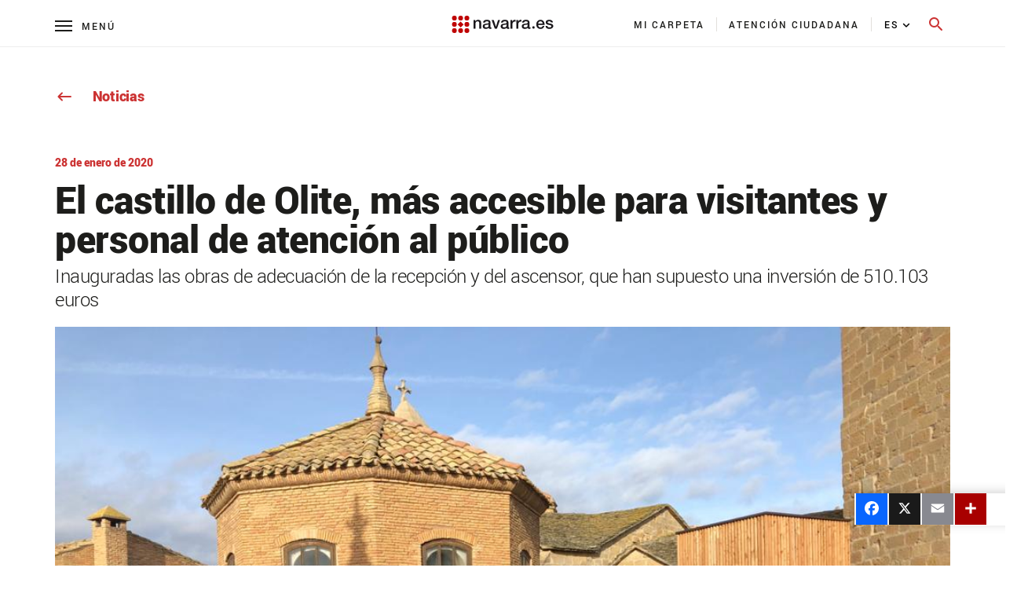

--- FILE ---
content_type: text/html; charset=UTF-8
request_url: https://www.navarra.es/es/noticias/2020/01/28/el-castillo-de-olite-mas-accesible-para-los-visitantes-y-el-personal-de-atencion-al-publico?p_p_id=lastPublicationDatev2_INSTANCE_footerlastPublicationDatev3&p_p_lifecycle=2&p_p_state=normal&p_p_mode=view&p_p_resource_id=%2Fget%2Flast_update_date&p_p_cacheability=cacheLevelPage
body_size: 259
content:
{"success":true,"lastUpdateDate":"Tue Jan 28 07:58:00 GMT 2020","lastUpdateString":"Última actualización: 28 de enero, 2020"}